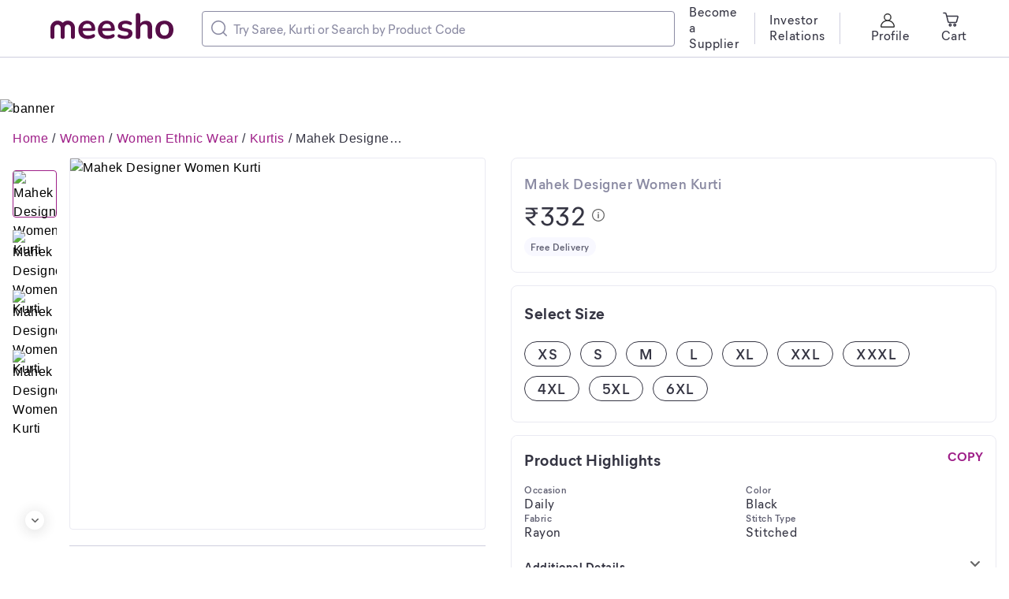

--- FILE ---
content_type: application/javascript
request_url: https://www.meesho.com/_next/static/chunks/ProductDescription.e22f7fb24e5f99c5.js
body_size: 904
content:
"use strict";(self.webpackChunk_N_E=self.webpackChunk_N_E||[]).push([[2898],{52304:(e,r,t)=>{t.r(r),t.d(r,{default:()=>x});var n=t(66284),o=t(31296),i=t(82033),a=t(13700),l=t(4162),s=t(96739),c=t(4675),d=t(18847),p=t.n(d),u=t(14232),h=t(77232),f=t(37876);function g(e,r){var t=Object.keys(e);if(Object.getOwnPropertySymbols){var n=Object.getOwnPropertySymbols(e);r&&(n=n.filter(function(r){return Object.getOwnPropertyDescriptor(e,r).enumerable})),t.push.apply(t,n)}return t}function m(e){for(var r=1;r<arguments.length;r++){var t=null!=arguments[r]?arguments[r]:{};r%2?g(Object(t),!0).forEach(function(r){(0,n.A)(e,r,t[r])}):Object.getOwnPropertyDescriptors?Object.defineProperties(e,Object.getOwnPropertyDescriptors(t)):g(Object(t)).forEach(function(r){Object.defineProperty(e,r,Object.getOwnPropertyDescriptor(t,r))})}return e}var b=p()(()=>t.e(4413).then(t.bind(t,80244)),{loadableGenerated:{webpack:()=>[80244]}}),j=(0,h.default)(l.Card).withConfig({displayName:"ProductDescription__DetailsCardStyled",componentId:"sc-1l1jg0i-0"})(["max-height:",";overflow:",";"],e=>e.readMore&&e.theme.isMobile&&e.moreContentFlag?"48px":"auto",e=>e.readMore&&e.theme.isMobile?"hidden":"auto"),y=(0,h.default)(o.Caption1).withConfig({displayName:"ProductDescription__MoreInfoCaption",componentId:"sc-1l1jg0i-1"})(["border-bottom:0.8px dashed ",";margin:8px 0 16px;display:block;width:fit-content;cursor:pointer;"],s.getGreyT1),O=(0,h.default)(l.Card).withConfig({displayName:"ProductDescription__StyledCard",componentId:"sc-1l1jg0i-2"})(["display:",";"],e=>{var{isVisible:r}=e;return!r&&"none"});let x=(0,u.memo)(e=>{var{description:r="",isVisible:t=!0,spaceProps:n,phone:o}=e,{0:l,1:s}=(0,u.useState)(!0),{0:d,1:p}=(0,u.useState)(!0),{0:h,1:g}=(0,u.useState)(!1);(0,u.useEffect)(()=>{var e;(null==r||null===(e=r.split("\n"))||void 0===e?void 0:e.length)<3&&p(!1)},[r]);var x=()=>{g(!h)};return(0,f.jsxs)(f.Fragment,{children:[(0,f.jsxs)(O,m(m({},n),{},{isVisible:t,children:[(0,f.jsx)(i.Headline6,{color:"greyBase",children:"Product Details"}),(0,f.jsxs)(j,{readMore:l,moreContentFlag:d,mt:16,children:[(()=>{try{return null==r?void 0:r.split("\n").map((e,r)=>{var t=e.indexOf(":"),n=e.substring(0,t).trim(),o=e.substring(t+1).trim();return(0,f.jsxs)(a.ParagraphBody3,{color:"greyT1",className:"pre",children:[n?(0,f.jsxs)(f.Fragment,{children:[n,"\xa0:\xa0"]}):null,o||(0,f.jsx)(f.Fragment,{children:"\xa0"})]},r)})}catch(e){return(0,f.jsx)(a.ParagraphBody3,{children:r})}})(),(0,f.jsx)(y,{color:"greyT1",onClick:()=>x(),children:"More Information"})]}),o&&d&&(0,f.jsx)(c.LinkButton,{onClick:()=>s(e=>!e),children:l?"Read more":"Read less"})]})),h&&(0,f.jsx)(b,{handleMoreInfoClick:x})]})})}}]);

--- FILE ---
content_type: application/javascript
request_url: https://www.meesho.com/_next/static/chunks/6496-0bc4695aff9e5fdf.js
body_size: 6787
content:
"use strict";(self.webpackChunk_N_E=self.webpackChunk_N_E||[]).push([[6496],{45637:(e,l,o)=>{o.r(l),o.d(l,{CURRENT_SCREEN:()=>f,DISOCOUNT_AMOUNT:()=>a,NEW_DELIVERY_FEES:()=>P,NEW_PRICE_SHOWN:()=>s,NEW_ZONAL_DISCOUNT:()=>_,OLD_DELIVERY_FEES:()=>y,OLD_PRICE_SHOWN:()=>p,OLD_ZONAL_DISCOUNT:()=>v,PAYMENT_CART_SESSION:()=>m,PAYMENT_METHOD_JUSPAY:()=>h,PAYMENT_SCREEN_ERROR:()=>O,PDP_PAGE_VIEWED:()=>c,POW_ATC_SUCCESSFUL:()=>g,POW_POPS_SHARE_CLICKED:()=>S,POW_POPS_TAB_SHOWN:()=>C,PREVIOUS_SCREEN:()=>u,bottomSheetAddToCartButtonClick:()=>b,bottomSheetBuyNowButtonClick:()=>k,cartCancelBottomSheetClicked:()=>J,cartOOSPopup:()=>G,cartUpdateBottomSheetClicked:()=>Z,cartUpdateBottomSheetClosed:()=>x,getMixPanelDetails:()=>el,onLoadPdpTracking:()=>q,pdpAddToCart:()=>W,pdpAddToCartButtonClick:()=>D,pdpAddToCartFromSizeSelection:()=>T,pdpBuyNow:()=>I,pdpBuyNowButtonClick:()=>A,pdpGoToCartClick:()=>F,pdpReturnOptionChanged:()=>B,pdpReturnOptionsBottomSheetClosed:()=>V,pdpReturnOptionsBottomSheetOpened:()=>j,pdpSpecialOffersBottomSheet:()=>X,pdpUpdateCart:()=>H,productAddedToCartSuccessfull:()=>E,productRecommendationShown:()=>z,returnsUnbundlingVideoFullScrennClicked:()=>U,returnsUnbundlingVideoLanguageChanged:()=>M,returnsUnbundlingVideoPlayPauseClicked:()=>R,returnsUnbundlingVideoViewed:()=>N,sizeSelectionErrorShown:()=>Q,sizeSelectionPopUpClosed:()=>$,trackPDPPriceChanged:()=>Y,trackPdpViewed:()=>K,trackPowATCSuccessful:()=>L,trackPowPdpApiFailed:()=>ee});var t=o(69976),i=o(34995),d=o(62519),n=o(89590),r=o(12941),a="Discount Amount",u="Previous Screen",c="POW_PDP_Page Viewed",p="old price shown",s="new price shown",v="old zonal discount",_="new zonal discount",y="old delivery fees",P="new delivery fees",f="Current Screen",g="POW Successful ATC",h="POW Payment method selected juspay",O="POW Payment screen error thrown",m="POW Juspay Cart_Session",C="POW POPS Tab Shown",S="POW POPS Share Clicked",w={anonymousIdMod100:"Anonymous ID Mod 100",isB2CCheckout:"Is B2C Checkout",returnTypeAvailable:"Return Type Available",catalogId:"Catalog ID",rtoOffer:"RTO_OFFER",rtoDiscount:"RTO Discount",codUnbundling:"cod_unbundling",prepaidDiscount:"Prepaid Discount",productId:"Product ID",isProductResult:"Is Product Result",offerCount:"Offer Count",offerPrice:"Offer Price",discount:"Discount",uniqueUserId:"Unique User Id",peopleAnonymousIdMod100:"People Anonymous ID Mod 100"},D=e=>(0,n.XD)("POW PDP Add To Cart Button Clicked",e),b=e=>(0,n.XD)("POW BottomSheet Add To Cart Button Clicked",e),A=e=>(0,n.XD)("POW PDP Buy Now Button Clicked",e),k=e=>(0,n.XD)("POW BottomSheet Buy Now Button Clicked",e),E=e=>(0,n.XD)("POW Product Added To Cart Successful",e),W=e=>(0,n.XD)("POW Add To Cart Clicked",e),T=e=>(0,n.XD)("POW Add To Cart Continue Clicked",e),I=e=>(0,n.XD)("POW Buy Now Clicked",e),R=e=>(0,n.XD)("POW Returns Unbundling Video Play/ Pause Clicked",e),N=e=>(0,n.XD)("POW Returns Unbundling Video Viewed",e),M=e=>(0,n.XD)("POW Returns Unbundling Video Language Changed",e),U=()=>(0,n.XD)("POW Returns Unbundling Video Full Screen Clicked"),B=e=>(0,n.XD)("POW Return Option Changed",e),X=e=>(0,n.XD)("POW Special offers bottom sheet",e),j=e=>(0,n.XD)("POW Return Options Bottom Sheet Opened",e),V=()=>(0,n.XD)("POW Return Options Bottom Sheet Closed"),F=e=>(0,n.XD)("POW Go To Cart Clicked",e),z=e=>(0,n.XD)("POW RECOMMENDATION_SHOWN",e),L=e=>{var l;e&&(l=e%3),(0,n.XD)(g,"number"==typeof l?{ATC_EXP_Flag:l}:{})},$=e=>(0,n.XD)("POW Size Selection Pop Up Closed",{"Close up type":e}),q=e=>{var{source:l,details:o,isReferrer:d,referrer:n,mobile:r,desktop:u,catType:p,actualCost:s,rating:v,reviewCount:_,trusted:y,similar:P,discount:f,rank:g,ratingCount:h,page:O,originalProductId:m,is_product_result:C,stringifiedProductId:S}=e,w=!1;try{var D,b,A,k,E=null==o||null===(A=o.suppliers)||void 0===A?void 0:A[0];w=null==E||null===(k=E.inventory)||void 0===k?void 0:k.every(e=>!e.in_stock)}catch(e){}var W={Source:l,referrer:n,"Page Title":o.name?o.name:"","Product Id":o.product_id?o.product_id:"","Category Name":p||"","Page Type":t.Ay.PDP,"Landing Page":d,mobile:r,desktop:u,Price:s,Rating:v,"Reviews count":_,"M-trusted":y,"Similar Products":P,Discount:f,Rank:g,"Rating count":h,Page:O||"","Original Product Id":S,is_product_result:C,Product_id:m||"","Discount Percentage":(null==o?void 0:o.discount)||"",[a]:(null==o||null===(D=o.offer_price)||void 0===D?void 0:D.amount)||0,"Offer Count":(null==o||null===(b=o.offer_price)||void 0===b?void 0:b.no_of_offers)||0,isOutOfStock:(null==o?void 0:o.valid)===!1||w,isValid:!!(null!=o&&o.valid)};d&&(W["Landing Page Type"]=t.Ay.PDP),i.default.mixpanel(c,W)},Y=e=>{var l,o={[f]:(0,n.M5)(null===(l=window)||void 0===l||null===(l=l.location)||void 0===l?void 0:l.pathname),[u]:(0,n.M5)(document.referrer),mrp:e.mrp,[p]:e.oldPriceShown,[s]:e.newPriceShown,[v]:e.oldZonalDiscount,[_]:e.newZonalDiscount,[y]:e.oldDeliveryFees,[P]:e.newDeliveryFees};(0,r.sx)("POW Product Price Changed",o)},x=e=>(0,n.XD)("POW PDP Update Cart Pop Up Closed",{"Close up type":e}),G=()=>(0,n.XD)("POW Cart OOS Dialogue Shown"),H=()=>(0,n.XD)("POW PDP Update Cart Pop Up Shown"),Q=()=>(0,n.XD)("POW Size Selection Error Shown"),Z=()=>(0,n.XD)("POW PDP Update Cart Clicked"),J=()=>(0,n.XD)("POW PDP Update Cart Cancel Clicked"),K=(e,l,o,t)=>{var i,r,a=(0,d.kk)(()=>{var l;return null==e||null===(l=e.suppliers)||void 0===l?void 0:l[0]})||{},u=(0,d.kk)(()=>null==e?void 0:e.catalog)||{},c={};if(l&&(c[w.anonymousIdMod100]=l),c[w.isB2CCheckout]=!0,null!=a&&a.price_type_id&&(c[w.returnTypeAvailable]=a.price_type_id),null!=u&&u.catalog_id&&(c[w.catalogId]=u.catalog_id),null!=a&&null!==(s=a.promo_offers)&&void 0!==s&&s.length){var p=a.promo_offers.filter(e=>e.type===w.rtoOffer).reduce((e,l)=>e+l.amount,0);p&&(c[w.rtoDiscount]=p)}if(null!=a&&null!==(v=a.special_offers)&&void 0!==v&&null!==(v=v.offers)&&void 0!==v&&v.length){var s,v,_,y,P,f=null===(P=a.special_offers.offers.find(e=>e.type===w.codUnbundling))||void 0===P?void 0:P.amount;c[w.prepaidDiscount]=f}c[w.productId]=null==e?void 0:e.original_product_id,c[w.isProductResult]=null==e?void 0:e.is_product_result,(i=null!=a&&a.deal?a.deal.display_discount_text:null!=a&&a.discount?"".concat(a.discount,"% off"):null)&&(c[w.discount]=i),c[w.offerCount]=(null==a||null===(_=a.offers_available)||void 0===_||null===(_=_.offers)||void 0===_?void 0:_.length)||0,null!=a&&null!==(y=a.offer_price)&&void 0!==y&&y.amount&&(c[w.offerPrice]=null==a||null===(r=a.offer_price)||void 0===r?void 0:r.amount),o?(c[w.uniqueUserId]=o,(0,n.XD)("PDP Viewed",c)):t&&(l&&(c[w.peopleAnonymousIdMod100]=l),(0,n.XD)("Anonymous PDP Viewed",c))},ee=e=>{var{productId:l,isMobile:o}=e;return(0,n.XD)("POW PDP Api Failed",{productId:l,isMobile:o})},el=function(e){var l,o,t,i,d,n,r=arguments.length>1&&void 0!==arguments[1]&&arguments[1];return{"Catalog Name":null==e||null===(l=e.catalog)||void 0===l?void 0:l.name,"Catalog ID":null==e||null===(o=e.catalog)||void 0===o?void 0:o.catalog_id,"Product Name":null==e?void 0:e.name,"Product ID":null==e?void 0:e.original_product_id,"Supplier Name":null==e?void 0:e.supplier_name,"Supplier ID":null==e||null===(t=e.suppliers[0])||void 0===t?void 0:t.id,"SSCAT Name":null==e||null===(i=e.catalog)||void 0===i?void 0:i.sub_sub_category_name,"SSCAT ID":null==e||null===(d=e.catalog)||void 0===d?void 0:d.category_id,is_product_result:!r&&(null==e?void 0:e.is_product_result),"Original Product Id":!r&&(null==e?void 0:e.product_id_stringified),"Return Type Available":null==e||null===(n=e.suppliers[0])||void 0===n?void 0:n.price_type_id}}},46496:(e,l,o)=>{o.d(l,{Ub:()=>I,Ev:()=>T,gY:()=>U,_f:()=>H,TZ:()=>M,zG:()=>E,V_:()=>k,TC:()=>b,r3:()=>N,k$:()=>Q,hC:()=>Y,Ai:()=>G,Io:()=>x,$Z:()=>$,SN:()=>R,We:()=>V,CJ:()=>X,MT:()=>A,qY:()=>j});var t=o(59860),i=o(66284),d=o(63857),n=o(1693),r=o(71544),a=o(23446),u=o(31302),c=o(48061),p=o(62519),s=o(45637),v=o(85831),_=o(3006),y=o(74127);function P(e,l){var o=Object.keys(e);if(Object.getOwnPropertySymbols){var t=Object.getOwnPropertySymbols(e);l&&(t=t.filter(function(l){return Object.getOwnPropertyDescriptor(e,l).enumerable})),o.push.apply(o,t)}return o}function f(e){for(var l=1;l<arguments.length;l++){var o=null!=arguments[l]?arguments[l]:{};l%2?P(Object(o),!0).forEach(function(l){(0,i.A)(e,l,o[l])}):Object.getOwnPropertyDescriptors?Object.defineProperties(e,Object.getOwnPropertyDescriptors(o)):P(Object(o)).forEach(function(l){Object.defineProperty(e,l,Object.getOwnPropertyDescriptor(o,l))})}return e}var g=e=>{var{result:l,metaData:o={}}=e,t=null!=l&&null!==(_=l.product)&&void 0!==_&&_.suppliers?l.product.suppliers[0]:"",i=(0,p.rM)((null==t?void 0:t.id)||""),d=(0,p.rM)((null==l?void 0:l.product.id)||""),n=null==l||null===(y=l.product)||void 0===y?void 0:y.id,r=String(null==l||null===(P=l.product)||void 0===P?void 0:P.id),a=null==l||null===(g=l.product)||void 0===g?void 0:g.name;null!=l&&null!==(h=l.product)&&void 0!==h&&h.name.includes("/")&&(a=null==l||null===(M=l.product)||void 0===M?void 0:M.name.replace("/",""));var u=(null==l?void 0:l.breadcrumb)||[],c=null===(O=null==l?void 0:l.isProductPresentInSitemap)||void 0===O||O,s=(0,p.L7)(a||""),v=f(f(f(f(f(f(f({assured_details:null==l||null===(m=l.catalog)||void 0===m?void 0:m.assured_details,supplier_name:null==t?void 0:t.name,shipping:(null==t?void 0:t.shipping)||(null==l||null===(C=l.catalog)||void 0===C?void 0:C.shipping),meta_info:{canonical_url:"https://www.meesho.com/".concat(s,"/p/").concat(d)},review_summary:{data:(null==l||null===(S=l.product)||void 0===S?void 0:S.catalog_reviews_summary)||{}},valid:(null==l||null===(w=l.catalog)||void 0===w?void 0:w.sub_sub_category_name)!=="Loot Deals"&&(null==l?void 0:l.product.valid),in_stock:null==l?void 0:l.product.in_stock,duplicate_products:null==l||null===(D=l.product)||void 0===D?void 0:D.duplicate_products,name:null==l||null===(b=l.product)||void 0===b?void 0:b.name,is_added_to_wishlist:null==l||null===(A=l.product)||void 0===A?void 0:A.is_added_to_wishlist,description:null==l||null===(k=l.product)||void 0===k?void 0:k.description,is_seo_content:!!(null!=o&&o.meta_description),images:null==l||null===(E=l.product)||void 0===E?void 0:E.images,variations:null==t?void 0:t.variations,is_ad_product:(null==l||null===(W=l.catalog)||void 0===W||null===(W=W.ad)||void 0===W?void 0:W.active)||!1,suppliers:[f(f({},t),{},{masked_id:i})],mall_verified:(null==t?void 0:t.mall_verified)||!1,high_asp_enabled:(null==l||null===(T=l.product)||void 0===T?void 0:T.high_asp_enabled)||!1,slug:s},(null==t?void 0:t.price)&&{price:null==t?void 0:t.price}),(null==t?void 0:t.original_price)&&{original_price:null==t?void 0:t.original_price}),(null==t?void 0:t.transient_price)&&{transient_price:null==t?void 0:t.transient_price}),(null==t?void 0:t.discount)&&{discount:null==t?void 0:t.discount}),(null==t?void 0:t.handle)&&{handle:null==t?void 0:t.handle}),(null==t?void 0:t.mall_tags)&&{mall_tags:null==t?void 0:t.mall_tags}),(null===(I=Object.keys(o))||void 0===I?void 0:I.length)&&o);if(null!=l&&l.catalog){var _,y,P,g,h,O,m,C,S,w,D,b,A,k,E,W,T,I,R,N,M,U,B,X,j,V,F,z,L,$,q,Y,x,G,H,Q=(null==l||null===(U=l.catalog)||void 0===U?void 0:U.products.map(e=>(e.product_id=(0,p.rM)(e.id),e.slug=(0,p.L7)(null==e?void 0:e.name),e)))||[],Z={catalog_id:null==l||null===(B=l.catalog)||void 0===B?void 0:B.id,masked_catalog_id:(0,p.rM)(null==l||null===(X=l.catalog)||void 0===X?void 0:X.id),name:null==l?void 0:l.catalog.name,supplierName:(null==l||null===(j=l.catalog)||void 0===j?void 0:j.supplierName)||null,type:null==l||null===(V=l.catalog)||void 0===V?void 0:V.type,category_id:null==l||null===(F=l.catalog)||void 0===F?void 0:F.category_id,sub_sub_category_name:null==l||null===(z=l.catalog)||void 0===z?void 0:z.sub_sub_category_name,sscat_id:null==l||null===(L=l.catalog)||void 0===L?void 0:L.sub_sub_category_id,duplicate_info:(null==l||null===($=l.catalog)||void 0===$?void 0:$.duplicate_info)||(null==l||null===(q=l.catalog)||void 0===q||null===(q=q.products[0])||void 0===q?void 0:q.duplicate_info)||null,oosProduct:(null==l||null===(Y=l.catalog)||void 0===Y?void 0:Y.oosProduct)||{},similarProducts:Q,ad:(null==l||null===(x=l.catalog)||void 0===x?void 0:x.ad)||null,min_product_price:null==l||null===(G=l.catalog)||void 0===G?void 0:G.min_product_price,pdp_banner_response:(null==l||null===(H=l.catalog)||void 0===H?void 0:H.pdp_banner_response)||{}};v=f(f({},v),{},{catalog:Z})}if(null!=l&&null!==(R=l.product)&&void 0!==R&&R.mrp){var J,K={mrp:null==l||null===(J=l.product)||void 0===J?void 0:J.mrp,title:"MRP is inclusive of all taxes",message:"This product has an MRP (Maximum Retail Price) set by the supplier.As per govt. guidelines, we recommend that you do not sell the product at higher price than MRP."};v=f(f({},v),{},{mrp_details:K})}if(null!=l&&null!==(N=l.product)&&void 0!==N&&N.product_details){var ee,el=f({},null==l||null===(ee=l.product)||void 0===ee?void 0:ee.product_details);v=f(f({},v),{},{product_details:el})}return{payload:f(f({},v),{},{original_product_id:n,product_id:d,product_id_stringified:r,breadcrumb:u,isProductPresentInSitemap:c})}},h=e=>(l,o)=>{var t,i,d,n=f({},e),r=(null===(t=o())||void 0===t||null===(t=t.product.details)||void 0===t||null===(t=t.selectedProduct)||void 0===t?void 0:t.is_product_result)||!1,a=null===(i=o())||void 0===i||null===(i=i.product)||void 0===i||null===(i=i.details)||void 0===i||null===(i=i.data)||void 0===i?void 0:i.catalog;n.catalog&&(null==a||null===(d=a.duplicate_info)||void 0===d?void 0:d.action)!=="SWITCH"||(null!=a&&a.similarProducts&&(a.similarProducts[0]=n),n.catalog=a||{}),l({type:y.do,payload:f(f({},n),{},{is_product_result:r})})},O=o(90014),m=o(43542),C=o(96246),S=["result","success","error"];function w(e,l){var o=Object.keys(e);if(Object.getOwnPropertySymbols){var t=Object.getOwnPropertySymbols(e);l&&(t=t.filter(function(l){return Object.getOwnPropertyDescriptor(e,l).enumerable})),o.push.apply(o,t)}return o}function D(e){for(var l=1;l<arguments.length;l++){var o=null!=arguments[l]?arguments[l]:{};l%2?w(Object(o),!0).forEach(function(l){(0,i.A)(e,l,o[l])}):Object.getOwnPropertyDescriptors?Object.defineProperties(e,Object.getOwnPropertyDescriptors(o)):w(Object(o)).forEach(function(l){Object.defineProperty(e,l,Object.getOwnPropertyDescriptor(o,l))})}return e}var b=function(e){var l,o=!(arguments.length>1)||void 0===arguments[1]||arguments[1];return l=(0,d.A)(function*(l,t){l({type:y.RV}),l({type:y.zb});try{var i,d=(0,n.Kf)(e),r=(null===(i=t())||void 0===i||null===(i=i.product.details)||void 0===i||null===(i=i.selectedProduct)||void 0===i?void 0:i.ad_active)||!1,a=(0,p.jB)(t),s={method:"POST",url:d,headers:(0,c.Q)({hasCachedWishlistedPids:a}),data:{include_catalog:o,ad_active:r},withCredentials:!0},v=yield(0,u.A)(s);if((0,_.Mz)(v)&&v.data){var P=g(v.data);h(D({},null==P?void 0:P.payload))(l,t)}else throw Error(null==v?void 0:v.data)}catch(e){l({type:y._M,payload:{errors:(0,_.u$)(e)}})}}),function(e,o){return l.apply(this,arguments)}},A=e=>(function(){var l=(0,d.A)(function*(l){l({type:y.Q3,payload:e})});return function(e){return l.apply(this,arguments)}})(),k=(e,l,o,t,i,r)=>(function(){var a=(0,d.A)(function*(d,a){d({type:r?y.$1:y.jF});var p,{instanceId:s}=(null===(p=a())||void 0===p||null===(p=p.config)||void 0===p?void 0:p.user_config)||{instanceId:null};try{if(!e||!o)throw Error("Invalid ID");var v=n.e2,P={method:"post",url:v,data:{catalogId:e,productId:o,reviewsWithMedia:l,limit:t},headers:(0,c.Q)({instanceId:s})},f=yield(0,u.A)(P);if((0,_.Mz)(f)&&f.data)d({type:y.rN,payload:D(D({},f.data),{},{type:null!=i?i:"all"})});else throw Error(f.data)}catch(e){d({type:y.eC,payload:{errors:(0,_.u$)(e)}})}});return function(e,l){return a.apply(this,arguments)}})(),E=(e,l,o,t,i)=>(function(){var a=(0,d.A)(function*(d,a){d("allReview"===i?{type:t?y.Fx:y.of}:{type:t?y.$1:y.jF});var p,{instanceId:s}=(null===(p=a())||void 0===p||null===(p=p.config)||void 0===p?void 0:p.user_config)||{instanceId:null},v=i===r.SA?a().product.reviews.mediaCursor:a().product.reviews.cursor,P=6;"all"!==l&&(P=20);try{var f=n.Wu,g={method:"post",url:f,data:{product_id:e,limit:P,type:l||"all",cursor:""===o?o:v},headers:(0,c.Q)({instanceId:s})},h=yield(0,u.A)(g);if((0,_.Mz)(h)&&h.data.payload)d({type:y.rN,payload:D(D({},h.data.payload),{},{type:null!=i?i:"all"})});else throw Error(h.data)}catch(e){d({type:y.eC,payload:{errors:(0,_.u$)(e)}})}});return function(e,l){return a.apply(this,arguments)}})(),W=()=>e=>{e({type:y.SQ})},T=()=>e=>{e({type:y.Q1})},I=(e,l)=>{var{isBuyNow:o,router:i,postAddToCartFlow:r,isLoggedIn:a}=l;return function(){var l=(0,d.A)(function*(l){l({type:m.Qu,payload:!0});try{var d=yield u.A.post(n.Ub,e),c=!1;if((0,_.Mz)(d)&&d.data){c=null===(w=d.data)||void 0===w||null===(w=w.result)||void 0===w||null===(w=w.user_meta)||void 0===w?void 0:w.is_first_order;var p,v=null==d||null===(b=d.data)||void 0===b||null===(b=b.errors)||void 0===b?void 0:b.filter(e=>"CART1002"===e.code),P=d.data,{result:f,success:g,error:h}=P,O=(0,t.A)(P,S);if(!g&&h){l({type:m.VD,payload:h});var w,b,A,k=yield u.A.get(n.z6);l({type:m.Y6,payload:null==k||null===(A=k.data)||void 0===A?void 0:A.total_quantity});return}o!==y.G6&&null!=f&&f.total_quantity&&(O.total_quantity=null==f?void 0:f.total_quantity),l({type:m.Gq,payload:D({},O)});var E=JSON.parse(sessionStorage.getItem("user")||"{}");if(r&&r({isBuyNow:o}),a&&c&&(0,s.trackPowATCSuccessful)(null==E?void 0:E.user_id),!(null!=v&&v.length)&&(l({type:m.l$,payload:null}),i&&null!=d&&null!==(p=d.data)&&void 0!==p&&null!==(p=p.payment_modes)&&void 0!==p&&p.some(e=>"cod"===e.type&&!e.enabled))){i.replace("/codDisabled");return}(0,s.productAddedToCartSuccessfull)({"Checkout Type":o===y.G6?"Buy Now":"Add to Cart"})}else throw Error(d.data)}catch(e){var W=(0,_._w)(e,400);(0,C.N)(W,{hasFooter:!0})}});return function(e){return l.apply(this,arguments)}}()},R=(e,l,o)=>(function(){var t=(0,d.A)(function*(t){try{var i=yield u.A.post(n.$A,{product_id:e,variation_id:l,user_id:o});if((0,_.Mz)(i))t({type:y.bp,payload:i.data.payload});else throw Error(i.data)}catch(e){var d=(0,_._w)(e,400),r=(0,_.u$)(e,O.f$);429===d&&(r="You have already been notified for this product"),(0,C.N)(d,{hasFooter:!0,message:r}),t({type:y.ig,payload:d})}});return function(e){return t.apply(this,arguments)}})(),N=(e,l)=>{var{pin:o,supplierId:t,productId:i,address:r}=e;return function(){var e=(0,d.A)(function*(e){e({type:y.iy,payload:!0});try{var d=yield u.A.post(n.r3,{dest_pin:o,product_id:i,supplier_id:t,quantity:1});if((0,_.Mz)(d)&&d.data){var a,c={};r?c=r:c.pin=o,c.shipping_charges=null==d||null===(a=d.data)||void 0===a||null===(a=a.shipping)||void 0===a?void 0:a.charges,e({type:y.G9,payload:{data:null==d?void 0:d.data,address:c}})}(0,v._H)(l)}catch(l){(0,C.N)(450,{hasFooter:!0,message:"Pincode request failed. Please try again later"}),e({type:y.Bt,payload:(0,_.u$)(l)})}});return function(l){return e.apply(this,arguments)}}()},M=()=>(function(){var e=(0,d.A)(function*(e){e({type:y.ew,payload:!0});try{var l,o,t=yield u.A.get(n.bv,{params:{offset:0,limit:50,check_pin:!1,context:"pre_checkout",cart_identifier:"default"}});(0,_.Mz)(t)&&t.data&&(e({type:y.eV,payload:{data:null==t||null===(o=t.data)||void 0===o?void 0:o.addresses}}),(0,v.C)(!0))}catch(o){(0,v.C)(!1),e({type:y.vu,payload:null==o||null===(l=o.response)||void 0===l||null===(l=l.data)||void 0===l?void 0:l.addresses})}});return function(l){return e.apply(this,arguments)}})(),U=()=>e=>{e({type:y.KU})},B=e=>({type:y.$J,viewMode:e}),X=e=>({type:y.iP,ratingType:e}),j=e=>({type:y.bJ,showNavArrow:e}),V=e=>({type:y.IC,currentIndex:e}),F=e=>({type:y.DD,isViewModeChanged:e}),z=e=>({type:y.cy,selectedMedia:e}),L=e=>({type:y.GZ,lastViewMode:e}),$=e=>(l,o)=>{var t,i=null===(t=o())||void 0===t||null===(t=t.product)||void 0===t?void 0:t.pdpRatingReview;e?(i.viewMode&&l(L(i.viewMode)),l(B(e))):i.lastViewMode?(l(B(i.lastViewMode)),l(L(null))):(l(W()),l(B(null)),l(X(null)))},q=e=>l=>{l($(e))},Y=e=>l=>{switch(l(F(!0)),e){case"all_r_n_r":l(q("all_r_n_r")),l(j(!1));break;case"detailed_review":l(q("detailed_review")),l(j(!0));break;case"all_review_media_with_history":l(q("all_review_media_with_history")),l(j(!1));break;case"all_review_media":l(q("all_review_media")),l(j(!1));break;case"all_detailed_review":l(q("all_detailed_review")),l(j(!1))}},x=(e,l)=>o=>{o(V(e)),o(Y(l))},G=(e,l)=>o=>{var t=(0,r.$_)([e],!1);o(V(l)),o(z(t)),o(Y("all_review_media"))},H=e=>(function(){var l=(0,d.A)(function*(l){try{l({type:y.D_,payload:{isLoading:!0}});var o={method:"POST",url:n.f4,data:e},t=yield(0,u.A)(o);if((0,_.Mz)(t)){var i=(0,a.R)(t.data);l({type:y.lu,payload:{widgetData:i}})}}catch(e){l({type:y.w3,payload:{isLoading:!1,error:(0,_.u$)(e)}})}});return function(e){return l.apply(this,arguments)}})(),Q=e=>{var{variationId:l}=e;return function(){var e=(0,d.A)(function*(e,o){var t,i,d=null===(t=o().product)||void 0===t||null===(t=t.details)||void 0===t?void 0:t.data,r=null==d?void 0:d.product_id,a=null==d||null===(i=d.suppliers)||void 0===i||null===(i=i[0])||void 0===i?void 0:i.id;e({type:y.$B});try{if(!l||!r||!a)throw Error("Either Variation Id, Product Id, Supplier Id is invalid");var p={url:n.nq,method:"POST",headers:(0,c.Q)(),data:{product_id:r,supplier_id:a,variation_id:l}},s=yield(0,u.A)(p);if((0,_.Mz)(s))e({type:y.NX,payload:{variationData:s.data,supplierId:a}});else throw e({type:y.yl}),Error("Oops! Something went wrong, please try again later")}catch(l){throw e({type:y.yl}),Error("Oops! Something went wrong, please try again later")}});return function(l,o){return e.apply(this,arguments)}}()}},85831:(e,l,o)=>{o.d(l,{C:()=>a,YB:()=>n,YE:()=>d,_H:()=>r,cE:()=>u});var t=o(51139),i=(e,l)=>t.A.mixpanel(e,l,!0),d=e=>i("POW Product Page Check Enter Pincode Clicked",e),n=e=>i("POW Product Screen Pincode Check Clicked",e),r=e=>i("POW Product Screen Pincode Check Success",e),a=e=>i("POW Address Fetched",{Not_Null:e}),u=e=>i("POW Product Screen Pincode Address Selected",e)}}]);